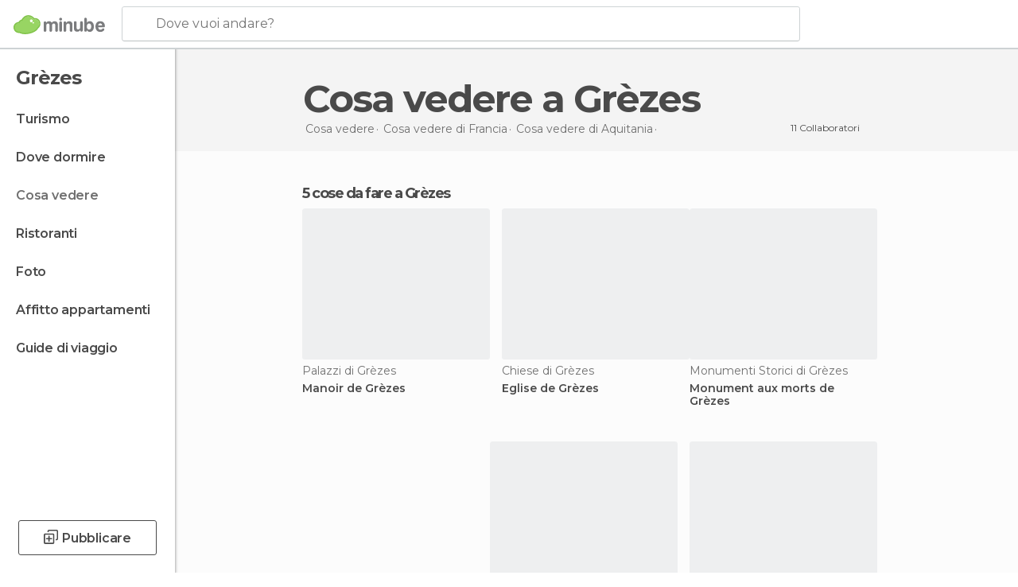

--- FILE ---
content_type: text/html; charset=UTF-8
request_url: https://www.minube.it/cosa-vedere/francia/aquitania/grezes
body_size: 15048
content:

 
 <!DOCTYPE html><!--[if lt IE 7]> <html class="no-js lt-ie9 lt-ie8 lt-ie7" lang="it-IT"> <![endif]--><!--[if IE 7]> <html class="no-js lt-ie9 lt-ie8" lang="it-IT"> <![endif]--><!--[if IE 8]> <html class="no-js lt-ie9" lang="it-IT"> <![endif]--><!--[if gt IE 8]><!--><html class="no-js" lang="it-IT"> <!--<![endif]--><head><meta charset="UTF-8"/><meta http-equiv="Content-Type" content="text/html; charset=UTF-8"/><meta http-equiv="X-UA-COMPATIBLE" content="IE=edge"/><meta name="viewport" content="width=device-width, minimum-scale=1.0, initial-scale=1.0"><title>Cosa vedere di Grèzes - Cosa fare Grèzes</title><link rel="preconnect" crossorigin="anonymous" href="https://images.mnstatic.com"><link rel="preconnect" crossorigin="anonymous" href="https://assetscdn.mnstatic.com">
 
 <link rel="alternate" hreflang="es-ES" href="https://www.minube.com/que_ver/francia/aquitania/grezes"/><link rel="alternate" hreflang="x-default" href="https://www.minube.com/que_ver/francia/aquitania/grezes" /><link rel="alternate" hreflang="es-MX" href="https://www.minube.com.mx/que_ver/francia/aquitania/grezes"/><link rel="alternate" hreflang="es-CO" href="https://www.minube.com.co/que_ver/francia/aquitania/grezes"/><link rel="alternate" hreflang="es-AR" href="https://www.minube.com.ar/que_ver/francia/aquitania/grezes"/><link rel="alternate" hreflang="it" href="https://www.minube.it/cosa-vedere/francia/aquitania/grezes"/><link rel="alternate" hreflang="pt" href="https://www.minube.pt/o-que-ver/franca/aquitania/grezes"/><link rel="alternate" hreflang="pt-BR" href="https://www.minube.com.br/o-que-ver/franca/aquitania/grezes"/><link rel="alternate" hreflang="fr" href="https://www.monnuage.fr/a-voir/france/aquitaine/grezes"/><link rel="alternate" hreflang="en-US" href="https://www.minube.net/what-to-see/france/aquitania/grezes"/><link rel="alternate" hreflang="en-GB" href="https://www.minube.co.uk/what-to-see/france/aquitania/grezes"/><link rel="alternate" hreflang="es" href="https://www.minube.com/que_ver/francia/aquitania/grezes"/><link rel="alternate" hreflang="en" href="https://www.minube.net/what-to-see/france/aquitania/grezes"/><meta name="description" content="Scopri cosa vedere di Grèzes: i posti più popolari da visitare, cosa fare a Grèzes, le foto e i video, grazie ad altri viaggiatori di minube"/><link rel="canonical" href="https://www.minube.it/cosa-vedere/francia/aquitania/grezes"/><meta name="robots" content="noindex,follow"/><link rel="apple-touch-icon" sizes="180x180" href="https://contentdelivery.mnstatic.com/1/favicon/apple-touch-icon.png"><link rel="icon" type="image/png" sizes="32x32" href="https://contentdelivery.mnstatic.com/1/favicon/favicon-32x32.png"><link rel="icon" type="image/png" sizes="16x16" href="https://contentdelivery.mnstatic.com/1/favicon/favicon-16x16.png"><link rel="shortcut icon" href="https://contentdelivery.mnstatic.com/1/favicon/favicon.ico"><link rel="manifest" href="/manifest.json"/><meta name="apple-mobile-web-app-title" content="minube" /><meta name="application-name" content="minube" /><meta name="msapplication-config" content="https://contentdelivery.mnstatic.com/1/favicon/browserconfig.xml" /><meta name="theme-color" content="#007A75"/><meta property="og:title" content="Cosa vedere di Grèzes - Cosa fare Grèzes"/><meta property="og:description" content="Scopri cosa vedere di Grèzes: i posti più popolari da visitare, cosa fare a Grèzes, le foto e i video, grazie ad altri viaggiatori di minube"/><meta property="og:image" content="https://images.mnstatic.com/33/c4/33c4844c743d180dfc3541882c2b6385.jpg?quality=75&format=png&fit=crop&width=980&height=880&aspect_ratio=980%3A880"/><meta property="og:site_name" content="Minube"/><meta property="og:type" content="website"/><meta name="twitter:card" content="summary"/><meta name="twitter:title" content="Cosa vedere di Grèzes - Cosa fare Grèzes"/><meta name="twitter:description" content="Scopri cosa vedere di Grèzes: i posti più popolari da visitare, cosa fare a Grèzes, le foto e i video, grazie ad altri viaggiatori di minube"/><meta name="twitter:image:src" content="https://images.mnstatic.com/33/c4/33c4844c743d180dfc3541882c2b6385.jpg?quality=75&format=png&fit=crop&width=980&height=880&aspect_ratio=980%3A880"/><meta name="twitter:site" content="@minubeit"/><meta name="twitter:domain" value="minube.com" /><link rel="prefetch" href="https://www.minube.com/assets/css/min/production/src/layouts/users/login.css">
<link rel='preload' as='style' href='https://fonts.minube.com/avenir.css' onload='this.rel="stylesheet"'><link rel="stylesheet" type="text/css" href="https://fonts.minube.com/avenir.css" />
<link rel='preload' as='style' href='https://fonts.googleapis.com/css?family=Montserrat:400,600,700|Open+Sans:400,600,700&subset=latin-ext,latin-ext' onload='this.rel="stylesheet"'><link rel="stylesheet" type="text/css" href="https://fonts.googleapis.com/css?family=Montserrat:400,600,700|Open+Sans:400,600,700&amp;subset=latin-ext,latin-ext" />
<link rel='preload' as='style' href='https://assetscdn.mnstatic.com/css/zzjs-1ee9e0cccd050cdfba6283114be0d951.css'><link rel="stylesheet" type="text/css" href="https://assetscdn.mnstatic.com/css/zzjs-1ee9e0cccd050cdfba6283114be0d951.css" />



 
 
 
 
 
 
 
 
 
 
 
 
 
 
 
 
 
 
 
 
 </head><body>
 

 
 
 <header>
 
<div class="actionBar">
 
<div class="main border ">
 
<div class="logo">
 
 <a class="brand icon_base icon__color_logo
"
 title="Minube"
 href="https://www.minube.it/"
 ></a></div> 
 
<div id="mnHeaderFakeInput" class="mnHeaderFakeInput"
 onclick="Minube.services.HeaderUI.focusSearcherHeader();"><div class="mnHeaderFakeInput__box display_table"><div class="display_table_cell"><div class="mnHeaderFakeInput__text"><span>Dove vuoi andare?</span></div></div></div></div><div id="mnHeaderRealInput" class="mnHeaderRealInput "
 style="display: none; opacity: 0;"><input id="mnHeaderSearcherInput" class="mnHeaderSearcherInput"
 type="text" placeholder="" autofocus/><ul id="mnHeaderSearcherResults" class="mnHeaderSearcherResults"></ul><div id="mnHeaderSearcherResultsBackground"
 class="mnHeaderSearcherResultsBackground"
 onclick="Minube.services.HeaderUI.blurSearcher();"></div><div id="mnHeaderSearcherIcon"
 class="icon sp_header_navigate icon--lensRealInput"></div><div class="close" onclick="Minube.services.HeaderUI.blurSearcher();"></div><span style="display:none;" id="gplus_button"
 data-gapiattached="true">Accedi con Google Plus</span></div><div class="widgets">
 
<div id="mnHeaderOptionsMenu" class="mnHeaderOptionsMenu share" onclick="Minube.services.HeaderUI.initShareTooltip()"><div id="mnHeaderShareTop"><div class="share_icon"></div></div></div>
 
 
<div class="profile_avatar basic"></div> 
 
<div class="mnNavigateSandwich only-mobile activitySearch"><div class="mnNavigateSandwich__lines"></div></div></div></div></div>
 
 
 
 </header>
 
 <div class="fullWidth
 "><div class="leftMenu">
 
 <div id="mnNavigate" class="mnNavigate "><div class="mnNavigate__sectionsAction only-mobile"><div class="mnNavigate__section access"><span class="mnNavigate__sectionLink access" id="access_mobile_user" onclick="Minube.services.ProfileUI.openModalLogin(null, true)">Entra</span></div><div class="section_profile"><div class="mnNavigate__section" onclick="Minube.services.UserSection.goTo('/', 'my_profile')"><span class="mnNavigate__sectionLink">Il mio profilo</span></div><div class="mnNavigate__section edit" onclick="Minube.services.UserSection.goTo('/modifica/', 'edit')"><span class="mnNavigate__sectionLink">Modifica profilo</span></div><div class="mnNavigate__section" onclick="Minube.services.Registration.logout()"><span class="mnNavigate__sectionLink">Chiudi sessione</span></div><div class="mnNavigate__section"><span class="mnNavigate__sectionLink line"/></div></div><div class="mnNavigate__section share"><span class="mnNavigate__sectionLink share" onclick="Minube.services.HeaderUI.handlerShare()">Condividere</span></div><div class="mnNavigate__section"><span class="mnNavigate__sectionLink addExperience" onclick="Minube.services.HeaderUI.headerOpenPoiUpload() ">Condividere esperienza</span></div><div class="mnNavigate__section sep"><span class="mnNavigate__sectionLink line"/></div></div><div id="mnNavigate__sectionsBlock" class="mnNavigate__sectionsBlock">
 
 
 <div id="mnNavigate__tabs" class="navTabs mnNavigate__tabs"><ul class="mover"><li class="navItem active categories "
 data-section="categories"
 onclick="Minube.services.Sidebar.switchTab('categories')">
 Menu
 </li>
 
 <li class="navItem filters "
 data-section="filters"
 onclick="Minube.services.Sidebar.switchTab('filters')">
 Filtri
 </li>
 
 </ul></div>
 
 
 <nav role="navigation" class="mnNavigate__navigation"><ul id="mnNavigate__categoriesBlock" class="mnNavigate__categoriesBlock mnNavigate__tabContent active" data-section="categories">
 
 
 <li class="mnNavigate__location ">Grèzes</li>
 
 
 
<li class="mnNavigate__section all noCounter"><div class="mnNavigate__icon icon_base icon__all"></div><a class="mnNavigate__sectionLink" href="https://www.minube.it/viaggi/francia/aquitania/grezes" title="Viaggi a Grèzes: Turismo a Grèzes"> Turismo </a>
 
 </li>
 
  
 
 
<li class="mnNavigate__section sleep noCounter"><div class="mnNavigate__icon icon_base icon__sleep"></div><a class="mnNavigate__sectionLink" href="https://www.minube.it/dove-dormire/francia/aquitania/grezes" title="Alloggi dove dormire a Grèzes"> Dove dormire </a>
 
 </li>
 
  
 
 
<li class="mnNavigate__section tosee current noCounter"><div class="mnNavigate__icon icon_base icon__tosee"></div><a class="mnNavigate__sectionLink" href="https://www.minube.it/cosa-vedere/francia/aquitania/grezes" title="Che vedere a Grèzes, che fare e che visitare"> Cosa vedere </a>
 
 </li>
 
  
 
 
<li class="mnNavigate__section eat noCounter"><div class="mnNavigate__icon icon_base icon__eat"></div><label class="mnNavigate__sectionLink" onclick="window.location='https://www.minube.it/ristoranti/francia/aquitania/grezes'" title="Ristoranti aGrèzes: Pranzo e cena"> Ristoranti </label>
 
 </li>
 
  
 
 
<li class="mnNavigate__section pic_gallery noCounter"><div class="mnNavigate__icon icon_base icon__pic_gallery"></div><a class="mnNavigate__sectionLink" href="https://www.minube.it/foto/grezes-c182313" title="Foto di Grèzes"> Foto </a>
 
 </li>
 
  
 
 
<li class="mnNavigate__section guides noCounter"><div class="mnNavigate__icon icon_base icon__guides"></div><a class="mnNavigate__sectionLink" href="https://www.minube.it/guide/francia/aquitania/grezes" title="Guida turistica di Grèzes"> Guide di viaggio </a>
 
 </li>
 
 
 
 </ul></nav></div><div class="buttonPublish">
 
<div class="buttonMain outline normal withIcon default"
 style=""
 onclick="Minube.services.HeaderUI.headerOpenPoiUpload() "
 ><div class="display_table"><div class="display_table_cell"><span class="icon icon_base ic_post_darkgray"></span><span class="text" style="">Pubblicare</span></div></div></div></div></div>
 
 
 
 
 </div><div class="content withSidebar "><div class="headerPlace"><div class="container">
 
<h1 itemprop="name" >Cosa vedere a Grèzes</h1>
 
<div class="breadcrumb-box" itemscope itemtype="http://schema.org/BreadcrumbList"><ul><li itemprop="itemListElement" itemscope itemtype="http://schema.org/ListItem" ><a title="Cosa vedere nelle vicinanze" href="https://www.minube.it/cosa-vedere"><b itemprop="name">Cosa vedere</b></a><meta itemprop="position" content="1" /><meta itemprop="item" content="https://www.minube.it/cosa-vedere" /></li>
  <li itemprop="itemListElement" itemscope itemtype="http://schema.org/ListItem" ><a title="Cosa vedere di Francia, cosa fare e cosa visitare" href="https://www.minube.it/cosa-vedere/francia"><b itemprop="name">Cosa vedere di Francia</b></a><meta itemprop="position" content="2" /><meta itemprop="item" content="https://www.minube.it/cosa-vedere/francia" /></li>
  <li itemprop="itemListElement" itemscope itemtype="http://schema.org/ListItem" ><a title="Cosa vedere di Aquitania, cosa fare e cosa visitare" href="https://www.minube.it/cosa-vedere/francia/aquitania"><b itemprop="name">Cosa vedere di Aquitania</b></a><meta itemprop="position" content="3" /><meta itemprop="item" content="https://www.minube.it/cosa-vedere/francia/aquitania" /></li><li class="last" ><span>Cosa vedere <span>a Grèzes</span></span></li></ul></div>
 
 <div class="collaboratorsModule"><div class="collaborators"><div class="display-table"><div class="display-table-cell"><div class="text">
 11 Collaboratori
 </div></div><div class="display-table-cell"><div class="people">
  <div title="" class="avatarImage" data-src="https://avatars.mnstatic.com/5831414_30x30_5.jpg"></div>
 
 </div></div></div></div></div></div></div>
 
 
 

<div class="mnTabs only-mobile tosee_content"><div class="mnTabsMove"><ul>
 
 
   <li class="mnTabs__section all noCounter "><label
 class="mnTabs__sectionLink"
 data-brick-category_group="all"
 onclick="Minube.services.Tabs.goTo('https://www.minube.it/viaggi/francia/aquitania/grezes', this)" title="Turismo"
 >
 Turismo
 </label>
 
 </li>
  
 
   <li class="mnTabs__section tosee noCounter active "><label
 class="mnTabs__sectionLink"
 data-brick-category_group="tosee"
 onclick="Minube.services.Tabs.goTo('https://www.minube.it/cosa-vedere/francia/aquitania/grezes', this)" title="Cosa vedere"
 >
 Cosa vedere
 </label>
 
 </li>
  
 
   <li class="mnTabs__section sleep noCounter "><label
 class="mnTabs__sectionLink"
 data-brick-category_group="sleep"
 onclick="Minube.services.Tabs.goTo('https://www.minube.it/dove-dormire/francia/aquitania/grezes', this)" title="Dove dormire"
 >
 Dove dormire
 </label>
 
 </li>
  
 
   <li class="mnTabs__section eat noCounter "><label
 class="mnTabs__sectionLink"
 data-brick-category_group="eat"
 onclick="Minube.services.Tabs.goTo('https://www.minube.it/ristoranti/francia/aquitania/grezes', this)" title="Ristoranti"
 >
 Ristoranti
 </label>
 
 </li>
  
 
   <li class="mnTabs__section pic_gallery noCounter "><label
 class="mnTabs__sectionLink"
 data-brick-category_group="pic_gallery"
 onclick="Minube.services.Tabs.goTo('https://www.minube.it/foto/grezes-c182313', this)" title="Foto"
 >
 Foto
 </label>
 
 </li></ul></div><div class="mnTabsLine"></div></div><div class="poiTopAds"><div class="container">
 
 <div class="header_block header_display_top topinside withoutMainRivers"
 id="header_display_top"><div class="display_top screen_minube_tags" id="display_top" data-screenauthminube="468x60_TOP,728x90_TOP,970x90_TOP"></div></div></div></div>
 
 
 
 <div class="itemsGrid " id="itemsGrid" style=""><div class="container">
 
 
 
 
 
<div class="river detail " >
 
<div class="headerRiver left headerTitle"><div class="titleList smaller"><span><div class="title "><h2 class="subtitle">5 cose da fare a Grèzes</h2></div></span></div></div>
 
<div class="riverItems">
 
 
 
 
 
 
<div class="baseCard riverCard
 poiCard
" aria-label="" data-id_poi="3677345" onclick="Minube.services.Card.goToCard('https\x3A\x2F\x2Fwww.minube.it\x2Fposto\x2Dpreferito\x2Fmanoir\x2Dde\x2Dgrezes\x2Da3677345','poi_seo',{poi_id : '3677345' , activities : '0'}); event.stopPropagation()"
 >
 
 
 <div class="imageCard" data-src='https://images.mnstatic.com/33/c4/33c4844c743d180dfc3541882c2b6385.jpg' data-dynamic-source='true' data-dynamic-quality='60' data-dynamic-auto-width-height='1' data-dynamic-fit='crop' data-dynamic-custom-attrs='1' ></div>
 
 <div class="contentItem "><div class="subtitleItem">
 Palazzi di Grèzes
 </div>
 
 <label class="titleItem"> Manoir de Grèzes
</label><div class="experienceItem">
 
 </div></div></div>

 
 
 
 
 
 
<div class="baseCard riverCard
 poiCard
" aria-label="" data-id_poi="3677349" onclick="Minube.services.Card.goToCard('https\x3A\x2F\x2Fwww.minube.it\x2Fposto\x2Dpreferito\x2Feglise\x2Dde\x2Dgrezes\x2Da3677349','poi_seo',{poi_id : '3677349' , activities : '0'}); event.stopPropagation()"
 >
 
 
 <div class="imageCard" data-src='https://images.mnstatic.com/7f/24/7f24cc7238d6a452bec8f881b6139b4d.jpg' data-dynamic-source='true' data-dynamic-quality='60' data-dynamic-auto-width-height='1' data-dynamic-fit='crop' data-dynamic-custom-attrs='1' ></div>
 
 <div class="contentItem "><div class="subtitleItem">
 Chiese di Grèzes
 </div>
 
 <label class="titleItem"> Eglise de Grèzes
</label><div class="experienceItem">
 
 </div></div></div>

 
 
 
 
 
 
<div class="baseCard riverCard
 poiCard
" aria-label="" data-id_poi="3677350" onclick="Minube.services.Card.goToCard('https\x3A\x2F\x2Fwww.minube.it\x2Fposto\x2Dpreferito\x2Fmonument\x2Daux\x2Dmorts\x2Dde\x2Dgrezes\x2Da3677350','poi_seo',{poi_id : '3677350' , activities : '0'}); event.stopPropagation()"
 >
 
 
 <div class="imageCard" data-src='https://images.mnstatic.com/b0/0c/b00c73b196928e4f182b6a0e557f9443.jpg' data-dynamic-source='true' data-dynamic-quality='60' data-dynamic-auto-width-height='1' data-dynamic-fit='crop' data-dynamic-custom-attrs='1' ></div>
 
 <div class="contentItem "><div class="subtitleItem">
 Monumenti Storici di Grèzes
 </div>
 
 <label class="titleItem"> Monument aux morts de Grèzes
</label><div class="experienceItem">
 
 </div></div></div>

 
<div class="baseCard poiCard riverCard minipreCard largeCard"><div data-color="white" class="minipre_block minipre_containerAd"><div class="minipre_container showed"
 style="height: 100%;width: 100%;"><div class="screen_minube_tags" data-screenminube="1x1"></div></div></div></div>
 
 
 
 
 
 
<div class="baseCard riverCard
 poiCard
" aria-label="" data-id_poi="3677354" onclick="Minube.services.Card.goToCard('https\x3A\x2F\x2Fwww.minube.it\x2Fposto\x2Dpreferito\x2Ffontaine_lavoir\x2Dde\x2Dgrezes\x2Da3677354','poi_seo',{poi_id : '3677354' , activities : '0'}); event.stopPropagation()"
 >
 
 
 <div class="imageCard" data-src='https://images.mnstatic.com/fb/55/fb55bce4db5d2d29b33ba3b3a44bddc9.jpg' data-dynamic-source='true' data-dynamic-quality='60' data-dynamic-auto-width-height='1' data-dynamic-fit='crop' data-dynamic-custom-attrs='1' ></div>
 
 <div class="contentItem "><div class="subtitleItem">
 Giardini di Grèzes
 </div>
 
 <label class="titleItem"> Fontaine-lavoir de Grèzes
</label><div class="experienceItem">
 
 </div></div></div>

 
 
 
 
 
 
<div class="baseCard riverCard
 poiCard
" aria-label="" data-id_poi="3677355" onclick="Minube.services.Card.goToCard('https\x3A\x2F\x2Fwww.minube.it\x2Fposto\x2Dpreferito\x2Fstation\x2Dmeteo\x2Dgrezes\x2Da3677355','poi_seo',{poi_id : '3677355' , activities : '0'}); event.stopPropagation()"
 >
 
 
 <div class="imageCard" data-src='https://images.mnstatic.com/25/42/2542b850e7760c9307bb21297cf73489.jpg' data-dynamic-source='true' data-dynamic-quality='60' data-dynamic-auto-width-height='1' data-dynamic-fit='crop' data-dynamic-custom-attrs='1' ></div>
 
 <div class="contentItem "><div class="subtitleItem">
 Di interesse turistico di Grèzes
 </div>
 
 <label class="titleItem"> Station Météo Grèzes
</label><div class="experienceItem">
 
 </div></div></div>

 
</div>
 
 </div></div></div><script type="application/ld+json">
 {"@context":"http:\/\/schema.org","@type":"ItemList","name":"Cosa vedere di Gr\u00e8zes - Cosa fare Gr\u00e8zes","description":"Scopri cosa vedere di Gr\u00e8zes: i posti pi\u00f9 popolari da visitare, cosa fare a Gr\u00e8zes, le foto e i video, grazie ad altri viaggiatori di minube","itemListOrder":"http:\/\/schema.org\/ItemListOrderAscending","itemListElement":[{"@type":"ListItem","name":"Manoir de Gr\u00e8zes","position":1,"url":"https:\/\/www.minube.it\/posto-preferito\/manoir-de-grezes-a3677345"},{"@type":"ListItem","name":"Eglise de Gr\u00e8zes","position":2,"url":"https:\/\/www.minube.it\/posto-preferito\/eglise-de-grezes-a3677349"},{"@type":"ListItem","name":"Monument aux morts de Gr\u00e8zes","position":3,"url":"https:\/\/www.minube.it\/posto-preferito\/monument-aux-morts-de-grezes-a3677350"},{"@type":"ListItem","name":"Fontaine-lavoir de Gr\u00e8zes","position":4,"url":"https:\/\/www.minube.it\/posto-preferito\/fontaine_lavoir-de-grezes-a3677354"},{"@type":"ListItem","name":"Station M\u00e9t\u00e9o Gr\u00e8zes","position":5,"url":"https:\/\/www.minube.it\/posto-preferito\/station-meteo-grezes-a3677355"}]}
 </script>
 

 

<form id="activitiesRelated_form" name="buttonIconText_form" method="post"
 action="/tking/go" target="_blank"><input type="hidden" name="deeplink"
 id="activitiesRelated_form_deeplink" value=""/><input type="hidden" name="integration_type"
 id="activitiesRelated_form_integration_type"
 value="activities_suggested"/><input type="hidden" name="deeplink_platform" id="activitiesRelated_form_deeplink_platform" value=""/><input type="hidden" name="provider"
 id="activitiesRelated_form_provider" value=""/><input type="hidden" name="activity_id" id="activitiesRelated_form_activity_id"
 value=""/><input type="hidden" name="tracking" id="activitiesRelated_form_tracking" value="e30="/></form> 
 
<div class="sponsored-container"></div><div class="riverContainer">
 
 
 
<div class="river arrows " data-type_form="carousel" data-carousel_id="secondaryRiver_0" data-type="external_activities" data-total_elements="3">
 
<div class="headerRiver withoutContainer left headerTitle"><div class="titleList "><span><div onclick="Minube.services.CarouselRiver.goDetail('https://www.minube.it/a/externalact/c/182313/tosee');return false;" class="title link ">
 Attività a Grèzes
 </div></span></div></div><div class="riverItems">
 
 
 
 
 
 
<div class="baseCard riverCard
 tourCard 
" aria-label="" data-id_tour="36986" onclick="Minube.services.Card.goToProvider('activitiesRelated_form',{target: '_blank', activity_id : 36986, status : 4, provider_name : 'GetYourGuide'})"
 >
 
  
 <div class="imageCard" data-src='https://imgs-activities.mnstatic.com/Activities/40/56/4056d4a5c0e8499d9e37ccefa8c985a06614d8dab7e24bb78031d0ad2cc04cb6.jpg' data-dynamic-source='true' data-dynamic-quality='60' data-dynamic-auto-width-height='1' data-dynamic-fit='crop' data-dynamic-custom-attrs='1' itemprop='image' ></div>
 
 <div class="contentItem "><div class="subtitleItem"><label class="iconProvider"></label>
 GetYourGuide
 </div>
 
 <label class="titleItem"> Bordeaux: City Pass per 48 o 72 ore
</label>
 
<div class="staticRating">
 
 <div class="starsRatingMeter"><span style="width: 94.6%"></span></div>
 
<div class="ratingSideText"><div class="ratingTextShown">(56)</div></div></div><div class="priceItem "><label>a partire da</label><div class="amount" ><small itemprop="priceCurrency"></small>40,75<small itemprop="priceCurrency">€</small></div></div></div></div>

 
 
 
 
 
 
<div class="baseCard riverCard
 tourCard 
" aria-label="" data-id_tour="36036" onclick="Minube.services.Card.goToProvider('activitiesRelated_form',{target: '_blank', activity_id : 36036, status : 4, provider_name : 'GetYourGuide'})"
 >
 
  
 <div class="imageCard" data-src='https://imgs-activities.mnstatic.com/Activities/f4/8c/f48cfe8a069a99e16918cdd7cd7814ea3d86b832f83a0672b910f7d4fecdf5f8.jpg' data-dynamic-source='true' data-dynamic-quality='60' data-dynamic-auto-width-height='1' data-dynamic-fit='crop' data-dynamic-custom-attrs='1' itemprop='image' ></div>
 
 <div class="contentItem "><div class="subtitleItem"><label class="iconProvider"></label>
 GetYourGuide
 </div>
 
 <label class="titleItem"> Bordeaux: crociera sul fiume di 2 ore con cena
</label>
 
<div class="staticRating">
 
 <div class="starsRatingMeter"><span style="width: 91.6%"></span></div>
 
<div class="ratingSideText"><div class="ratingTextShown">(31)</div></div></div><div class="priceItem "><label>a partire da</label><div class="amount" ><small itemprop="priceCurrency"></small>59,19<small itemprop="priceCurrency">€</small></div></div></div></div>

 
 
 
 
 
 
<div class="baseCard riverCard
 tourCard 
" aria-label="" data-id_tour="36035" onclick="Minube.services.Card.goToProvider('activitiesRelated_form',{target: '_blank', activity_id : 36035, status : 4, provider_name : 'GetYourGuide'})"
 >
 
  
 <div class="imageCard" data-src='https://imgs-activities.mnstatic.com/Activities/27/07/270742b0e83f188ad73a09faa28a37ddfff1f85e04d0a1bf57cd584a559d87fc.jpg' data-dynamic-source='true' data-dynamic-quality='60' data-dynamic-auto-width-height='1' data-dynamic-fit='crop' data-dynamic-custom-attrs='1' itemprop='image' ></div>
 
 <div class="contentItem "><div class="subtitleItem"><label class="iconProvider"></label>
 GetYourGuide
 </div>
 
 <label class="titleItem"> Bordeaux: crociera con pranzo
</label>
 
<div class="staticRating">
 
 <div class="starsRatingMeter"><span style="width: 93.6%"></span></div>
 
<div class="ratingSideText"><div class="ratingTextShown">(19)</div></div></div><div class="priceItem "><label>a partire da</label><div class="amount" ><small itemprop="priceCurrency"></small>50,61<small itemprop="priceCurrency">€</small></div></div></div></div>

 
 <div class="extraCard riverCard baseCard"><div class="content">
 
<div class="buttonMain btnSeeAll outline normal fab withIcon secondary"
 style=""
 onclick="Minube.services.CarouselRiver.goDetail('https://www.minube.it/a/externalact/c/182313/tosee');return false; "
 ><div class="display_table"><div class="display_table_cell"><span class="icon icon_base ic_arrow_right_secondary"></span></div></div></div><div class="text"><span>Vedi tutto</span></div></div></div></div>
 
 </div>
 
 <div id="adsforsearch_content"
 class="adsforsearch_content " style="margin-top: 20px" data-function-ads="loadRoba"><div id="v-minube-it"></div><script data-cfasync="false">( function ( v, d, o, ai ) {
 ai = d.createElement( 'script' );
 ai.defer = true;
 ai.async = true;
 ai.src = v.location.protocol + '//a.vdo.ai/core/v-minube-it/vdo.ai.js';
 d.head.appendChild( ai );
 } )( window, document );</script></div>
 
 
 
 
<div class="river arrows " data-type_form="carousel" data-carousel_id="secondaryRiver_1" data-type="locations_related" data-total_elements="20">
 
<div class="headerRiver withoutContainer left headerTitle"><div class="titleList smaller"><span><div onclick="Minube.services.CarouselRiver.goDetail('https://www.minube.it/a/relatedloc/c/182313/tosee');return false;" class="title link ">
 Le destinazioni vicine più popolari
 </div></span></div></div><div class="riverItems">
 
 
 
 
 
 
<div class="baseCard riverCard
 locationCard 
" aria-label="" data-id_location="202017" data-level="c" onclick="Minube.services.Card.goToCard('https\x3A\x2F\x2Fwww.minube.it\x2Fcosa\x2Dvedere\x2Ffrancia\x2Faquitania\x2Fterrasson\x2Dlavilledieu','location',{location_id : 202017, location_level: 'City'}); event.stopPropagation()"
 >
 
 
 <div class="imageCard" data-src='https://images.mnstatic.com/1a/cd/1acd28f620bb4ffeb1c0c03f7330824c.jpg' data-dynamic-source='true' data-dynamic-quality='60' data-dynamic-auto-width-height='1' data-dynamic-fit='crop' data-dynamic-custom-attrs='1' ></div>
 
 <div class="contentItem "><div class="subtitleItem"></div>
 
 
 <a class="titleItem" href="https://www.minube.it/cosa-vedere/francia/aquitania/terrasson-lavilledieu" onclick="event.stopPropagation();" title="Cosa vedere di Terrasson-Lavilledieu, cosa fare e cosa visitare" target="_self"> Terrasson-Lavilledieu
</a></div></div>

 
 
 
 
 
 
<div class="baseCard riverCard
 locationCard 
" aria-label="" data-id_location="198912" data-level="c" onclick="Minube.services.Card.goToCard('https\x3A\x2F\x2Fwww.minube.it\x2Fcosa\x2Dvedere\x2Ffrancia\x2Flimosino\x2Fsaint\x2Dpantaleon\x2Dde\x2Dlarche','location',{location_id : 198912, location_level: 'City'}); event.stopPropagation()"
 >
 
 
 <div class="imageCard" data-src='https://images.mnstatic.com/5a/3c/5a3c3ec9050551c4ae1c63b714ecd4f0.jpg' data-dynamic-source='true' data-dynamic-quality='60' data-dynamic-auto-width-height='1' data-dynamic-fit='crop' data-dynamic-custom-attrs='1' ></div>
 
 <div class="contentItem "><div class="subtitleItem"></div>
 
 
 <a class="titleItem" href="https://www.minube.it/cosa-vedere/francia/limosino/saint-pantaleon-de-larche" onclick="event.stopPropagation();" title="Cosa vedere di Saint-Pantaléon-de-Larche, cosa fare e cosa visitare" target="_self"> Saint-Pantaléon-de-Larche
</a></div></div>

 
 
 
 
 
 
<div class="baseCard riverCard
 locationCard 
" aria-label="" data-id_location="196154" data-level="c" onclick="Minube.services.Card.goToCard('https\x3A\x2F\x2Fwww.minube.it\x2Fcosa\x2Dvedere\x2Ffrancia\x2Faquitania\x2Fsaint\x2Damand\x2Dde\x2Dcoly','location',{location_id : 196154, location_level: 'City'}); event.stopPropagation()"
 >
 
 
 <div class="imageCard" data-src='https://images.mnstatic.com/5c/38/5c38f64ee273a55215f184d964f605ae.jpg' data-dynamic-source='true' data-dynamic-quality='60' data-dynamic-auto-width-height='1' data-dynamic-fit='crop' data-dynamic-custom-attrs='1' ></div>
 
 <div class="contentItem "><div class="subtitleItem"></div>
 
 
 <a class="titleItem" href="https://www.minube.it/cosa-vedere/francia/aquitania/saint-amand-de-coly" onclick="event.stopPropagation();" title="Cosa vedere di Saint-Amand-de-Coly, cosa fare e cosa visitare" target="_self"> Saint-Amand-de-Coly
</a></div></div>

 
 
 
 
 
 
<div class="baseCard riverCard
 locationCard 
" aria-label="" data-id_location="174406" data-level="c" onclick="Minube.services.Card.goToCard('https\x3A\x2F\x2Fwww.minube.it\x2Fcosa\x2Dvedere\x2Ffrancia\x2Flimosino\x2Fbrive\x2Dla\x2Dgaillarde','location',{location_id : 174406, location_level: 'City'}); event.stopPropagation()"
 >
 
 
 <div class="imageCard" data-src='https://images.mnstatic.com/a8/ec/a8ec94f96495efe980e0e4e1ae358619.jpg' data-dynamic-source='true' data-dynamic-quality='60' data-dynamic-auto-width-height='1' data-dynamic-fit='crop' data-dynamic-custom-attrs='1' ></div>
 
 <div class="contentItem "><div class="subtitleItem"></div>
 
 
 <a class="titleItem" href="https://www.minube.it/cosa-vedere/francia/limosino/brive-la-gaillarde" onclick="event.stopPropagation();" title="Cosa vedere di Brive-La-Gaillarde, cosa fare e cosa visitare" target="_self"> Brive-La-Gaillarde
</a></div></div>

 
 
 
 
 
 
<div class="baseCard riverCard
 locationCard 
" aria-label="" data-id_location="190780" data-level="c" onclick="Minube.services.Card.goToCard('https\x3A\x2F\x2Fwww.minube.it\x2Fcosa\x2Dvedere\x2Ffrancia\x2Faquitania\x2Fmontignac','location',{location_id : 190780, location_level: 'City'}); event.stopPropagation()"
 >
 
 
 <div class="imageCard" data-src='https://images.mnstatic.com/dd/14/dd14c79c1f0bd196e4e79833b9310d13.jpg' data-dynamic-source='true' data-dynamic-quality='60' data-dynamic-auto-width-height='1' data-dynamic-fit='crop' data-dynamic-custom-attrs='1' ></div>
 
 <div class="contentItem "><div class="subtitleItem"></div>
 
 
 <a class="titleItem" href="https://www.minube.it/cosa-vedere/francia/aquitania/montignac" onclick="event.stopPropagation();" title="Cosa vedere di Montignac, cosa fare e cosa visitare" target="_self"> Montignac
</a></div></div>

 
 <div class="extraCard riverCard baseCard"><div class="content">
 
<div class="buttonMain btnSeeAll outline normal fab withIcon secondary"
 style=""
 onclick="Minube.services.CarouselRiver.goDetail('https://www.minube.it/a/relatedloc/c/182313/tosee');return false; "
 ><div class="display_table"><div class="display_table_cell"><span class="icon icon_base ic_arrow_right_secondary"></span></div></div></div><div class="text"><span>Vedi tutto</span></div></div></div></div>
 
 
<div class="buttonMain btnSeeAll outline normal secondary"
 style=""
 onclick="Minube.services.CarouselRiver.goDetail('https://www.minube.it/a/relatedloc/c/182313/tosee');return false; "
 ><div class="display_table"><div class="display_table_cell"><span class="text" style="">Vedi tutto</span></div></div></div></div></div></div></div><footer>
 

 
<div class="footer_block block "><div class="menu inpage"><div class="container"><div class="container_footer_blocks">
 
<div class="exploreGrid inpage">
 
 
 <div class="exploreGridContainer inpage"><div class="container"><div class="exploreContent">
  
 <div class="modules expandMobile" id="module_belongs_to" data-key="belongs_to"><div class="categories expandMobile" onclick="Minube.services.Explore.expandCategories('belongs_to');" id="category_belongs_to"><label>Riguardo la Destinazione</label><div class="icon_arrow expandMobile" id="icon_arrow_belongs_to"></div></div><div class="subcategories expandMobile" id="subcategory_belongs_to">
   <a title="Aquitania" href="https://www.minube.it/cosa-vedere/francia">Aquitania</a>
 
   <a title="Francia" href="https://www.minube.it/cosa-vedere/francia">Francia</a>
 
 </div><div class="shadow expandMobile" id="shadow_belongs_to"></div></div>
  
 <div class="modules expandMobile" id="module_misc_info" data-key="misc_info"><div class="categories expandMobile" onclick="Minube.services.Explore.expandCategories('misc_info');" id="category_misc_info"><label>Altre Informazioni</label><div class="icon_arrow expandMobile" id="icon_arrow_misc_info"></div></div><div class="subcategories expandMobile" id="subcategory_misc_info">
   <a title="Dormire economici" href="https://www.minube.it/dove-dormire">Dormire economici</a>
 
 </div><div class="shadow expandMobile" id="shadow_misc_info"></div></div>
  
 <div class="modules expandMobile" id="module_key_extra_1" data-key="key_extra_1"><div class="categories expandMobile" onclick="Minube.services.Explore.expandCategories('key_extra_1');" id="category_key_extra_1"><label>Le destinazioni vicine più popolari</label><div class="icon_arrow expandMobile" id="icon_arrow_key_extra_1"></div></div><div class="subcategories expandMobile" id="subcategory_key_extra_1">
   <a title="Cosa vedere di Terrasson-Lavilledieu" href="https://www.minube.it/cosa-vedere/francia/aquitania/terrasson-lavilledieu">Cosa vedere di Terrasson-Lavilledieu</a>
 
  <a title="Cosa vedere di Saint-Pantaléon-de-Larche" href="https://www.minube.it/cosa-vedere/francia/limosino/saint-pantaleon-de-larche">Cosa vedere di Saint-Pantaléon-de-Larche</a>
 
  <a title="Cosa vedere di Saint-Amand-de-Coly" href="https://www.minube.it/cosa-vedere/francia/aquitania/saint-amand-de-coly">Cosa vedere di Saint-Amand-de-Coly</a>
 
  <a title="Cosa vedere di Brive-La-Gaillarde" href="https://www.minube.it/cosa-vedere/francia/limosino/brive-la-gaillarde">Cosa vedere di Brive-La-Gaillarde</a>
 
  <a title="Cosa vedere di Montignac" href="https://www.minube.it/cosa-vedere/francia/aquitania/montignac">Cosa vedere di Montignac</a>
 
  <a title="Cosa vedere di Turenne" href="https://www.minube.it/cosa-vedere/francia/limosino/turenne">Cosa vedere di Turenne</a>
 
  <a title="Cosa vedere di Allassac" href="https://www.minube.it/cosa-vedere/francia/limosino/allassac">Cosa vedere di Allassac</a>
 
  <a title="Cosa vedere di Meyssac" href="https://www.minube.it/cosa-vedere/francia/limosino/meyssac">Cosa vedere di Meyssac</a>
 
  <a title="Cosa vedere di Aubazine" href="https://www.minube.it/cosa-vedere/francia/limosino/aubazine">Cosa vedere di Aubazine</a>
 
  <a title="Cosa vedere di Sarlat-la-Canéda" href="https://www.minube.it/cosa-vedere/francia/aquitania/sarlat-la-caneda">Cosa vedere di Sarlat-la-Canéda</a>
 
  <a title="Cosa vedere di Martel" href="https://www.minube.it/cosa-vedere/francia/mezzogiorno-pirenei/martel">Cosa vedere di Martel</a>
 
  <a title="Cosa vedere di Beynat" href="https://www.minube.it/cosa-vedere/francia/limosino/beynat">Cosa vedere di Beynat</a>
 
  <a title="Cosa vedere di Curemonte" href="https://www.minube.it/cosa-vedere/francia/limosino/curemonte">Cosa vedere di Curemonte</a>
 
  <a title="Cosa vedere di Montvalent" href="https://www.minube.it/cosa-vedere/francia/mezzogiorno-pirenei/montvalent">Cosa vedere di Montvalent</a>
 
  <a title="Cosa vedere di Rocamadour" href="https://www.minube.it/cosa-vedere/francia/mezzogiorno-pirenei/rocamadour">Cosa vedere di Rocamadour</a>
 
  <a title="Cosa vedere di Gourdon" href="https://www.minube.it/cosa-vedere/francia/mezzogiorno-pirenei/gourdon">Cosa vedere di Gourdon</a>
 
  <a title="Cosa vedere di Gramat" href="https://www.minube.it/cosa-vedere/francia/mezzogiorno-pirenei/gramat">Cosa vedere di Gramat</a>
 
  <a title="Cosa vedere di Perigueux" href="https://www.minube.it/cosa-vedere/francia/aquitania/perigueux">Cosa vedere di Perigueux</a>
 
  <a title="Cosa vedere di Treignac" href="https://www.minube.it/cosa-vedere/francia/limosino/treignac">Cosa vedere di Treignac</a>
 
  <a title="Cosa vedere di Cahors" href="https://www.minube.it/cosa-vedere/francia/mezzogiorno-pirenei/cahors">Cosa vedere di Cahors</a>
 
 
 </div><div class="shadow expandMobile" id="shadow_key_extra_1"></div></div></div></div></div></div></div></div></div>
 
<div id="footer_display" class="footer_display"><div class="screen_minube_tags" data-screenauthminube="970x250_BOTTOM,728x90_BOTTOM"></div></div>
 
 <div class="menu"><div class="container"><div class="container_footer_blocks">
 
 
 
 
<div class="footer_blocks"><ul id="footer_menu_group_minube"
 class="links"><li class="display_table title"
 onclick="Minube.services.FooterUI.toggleMenuSection('minube');"><span class="display_table_cell not-mobile"><img height="33" src="https://1.images.mnstatic.com/visualdestination_transactional/logo_minube_black_footer.png " alt="Minube"></span><span class="display_table_cell only-mobile">CHI SIAMO</span><div class="arrow_links_container"><div class="arrow_links"></div></div></li>
  <li class="display_table"><span class="display_table_cell"><a rel="noopener"
 title="Politica di cookie" href="https://www.minube.it/cookies">Cookies
 </a></span></li>
  <li class="display_table"><span class="display_table_cell"><a rel="noopener"
 title="Politica di privacy" href="https://www.minube.it/politica-privacy">Politica di privacy
 </a></span></li>
  <li class="display_table"><span class="display_table_cell"><a rel="noopener"
 title="Termini e Condizioni" href="https://www.minube.it/condizion-utilizzo">Termini e Condizioni
 </a></span></li></ul></div>
 
<div class="footer_blocks"><ul id="footer_menu_group_inspirate"
 class="links"><li class="display_table title"
 onclick="Minube.services.FooterUI.toggleMenuSection('inspirate');"><span class="display_table_cell not-mobile">ISPIRATI E PIANIFICA</span><span class="display_table_cell only-mobile">ISPIRATI E PIANIFICA</span><div class="arrow_links_container"><div class="arrow_links"></div></div></li><li class="display_table"><span class="display_table_cell"><a rel="noopener"
 title="footer@item_discovertips_title" href="footer@item_discovertips_url">footer@item_discovertips_anchor
 </a></span></li>
  <li class="display_table"><span class="display_table_cell"><a rel="noopener"
 target="_blank" title="minube Android app" href="https://play.google.com/store/apps/details?id=com.minube.app">minube Android app
 </a></span></li></ul></div>
 
<div class="footer_blocks"><ul id="footer_menu_group_tourism"
 class="links"><li class="display_table title"
 onclick="Minube.services.FooterUI.toggleMenuSection('tourism');"><span class="display_table_cell not-mobile">SETTORE TURISTICO</span><span class="display_table_cell only-mobile">SETTORE TURISTICO</span><div class="arrow_links_container"><div class="arrow_links"></div></div></li>
  <li class="display_table"><span class="display_table_cell"><a rel="noopener"
 title="Contattare con minube" href="https://www.minube.it/contatti">Contatti
 </a></span></li>
  <li class="display_table"><span class="display_table_cell"><a rel="noopener"
 title="Area Stampa" href="https://www.minube.it/area-stampa">Area Stampa
 </a></span></li></ul></div>
 
 
<div class="social"><div><div><div class="social_btn not-mobile"><div class="google_like"></div><div class="facebook_like"></div></div>
 
<div class="copyright"><div class="social_icons"><div><a title="Facebook" rel="noreferrer" href="https://www.facebook.com/minubeitalia"
 target="_blank"
 class="facebook icon"></a></div><div><a title="Twitter" rel="noreferrer" href="https://twitter.com/minubeit"
 target="_blank"
 class="twitter icon"></a></div><div><a title="Vimeo" rel="noreferrer" href="https://vimeo.com/minubeit"
 target="_blank"
 class="vimeo icon"></a></div><div><a title="Youtube" rel="noreferrer" href="https://www.youtube.com/minube"
 target="_blank"
 class="youtube icon"></a></div></div><div class="nextGen only-mobile"><img class="logo1 logosNextGenMobile"
 src="https://images.mnstatic.com/Tools/genericimages/c3395c0776eff7d7e78c8b5f20c9f903616e0959a1bc575855c7dd12c5d93cef.png?saturation=-100&height=35"><img class="logo2 logosNextGenMobile"
 src="https://images.mnstatic.com/Tools/genericimages/b67726ddb50357efb5c6db77d1b394deac7787e516ffe0a8eeec2e8f6fe2a3e8.png?saturation=-100&height=33"><img class="logo3 logosNextGenMobile"
 src="https://images.mnstatic.com/Tools/genericimages/1b7e20d28f40dbbf508dc7aed0362b4f16f7a472382dc6cf9948bbbf49db322a.png?saturation=-100&height=35"></div><div class="text not-mobile">
 © minube 2009- <br /> il social network dei viaggi
 </div><div class="text only-mobile">
 © minube 2007-, il sito social dedicato ai viaggi
 </div></div></div></div><div class="footer_blocks nextGen not-mobile"><ul id="footer_menu_group_logos"
 class="links"><li class="display_table"><img class="logo1"
 src="https://images.mnstatic.com/Tools/genericimages/c3395c0776eff7d7e78c8b5f20c9f903616e0959a1bc575855c7dd12c5d93cef.png?saturation=-100&height=35"></li><li class="display_table"><img class="logo2"
 src="https://images.mnstatic.com/Tools/genericimages/b67726ddb50357efb5c6db77d1b394deac7787e516ffe0a8eeec2e8f6fe2a3e8.png?saturation=-100&height=33"></li><li class="display_table"><img class="logo3"
 src="https://images.mnstatic.com/Tools/genericimages/1b7e20d28f40dbbf508dc7aed0362b4f16f7a472382dc6cf9948bbbf49db322a.png?saturation=-100&height=35"></li></div></div></div></div></div>
 
</div>
 
 <div id="notificationAlertMobile" class="notificationAlertMobile hide only-mobile"><div class="notificationItem" onclick="Minube.services.ProfileUI.openModalLogin(null, true)"><span class="advisorText"></span></div></div><div class="profileBlock"><div class="overlayLateralPanelProfile"><div class="overlayLayer"></div><div class="overlayContent"><div class="textOverlayProfile"><div class="titleOverlayProfile overlayTitle"></div><div class="subtitleOverlayProfile overlaySubtitle"></div><div class="contestImages"></div></div><div class="featureList overlayFeatureList"></div></div></div><div class="lateralPanelProfile lateralPanel_animation"><div class="overlayInsideLateralPanel default"></div><div class="closeLateralPanel" onclick="Minube.services.ProfileUI.closeLateralPanel()"><svg viewBox="0 0 12 20"><use xlink:href="#ic_next_profile"/></svg></div><div class="closeLateralPanelMobile" onclick="Minube.services.ProfileUI.closeLateralPanel()"><svg viewBox="0 0 14 14"><use xlink:href="#ic_close_panel_mobile"></use></svg></div><div class="requestedContent"></div></div><div class="confirmationContainer default display_table"><div class="confirmationOverlay"></div><div class="confirmationContent display_table_cell"><div class="contentWhiteForMobile"><div class="confirmationText"></div><div class="confirmationButtons"><div class="buttonNOK"><div class="display_table"><div class="display_table_cell text"></div></div></div><div class="buttonOK"><div class="display_table"><div class="display_table_cell text"></div></div></div></div></div></div></div></div><script type="application/javascript">
 // to disable it change data-screenajaxminube to data-screenminube in HotelSuggestionsBox_dfp
 //window.addEventListener('load',waitSMSB);
 function waitSMSB() {
 if (skel.isActive("desktop")) {
 Minube.libs.EventEmitter.subscribe(
 'SuggestionBox',
 loadSMSB,
 ['EECookiesCore', 'EECookiesAccepted'],
 {
 async: "last",
 times: "all"
 }
 )
 }
 }
 function loadSMSB(cookiesAccepted) {
 if (typeof cookiesAccepted === 'boolean' && cookiesAccepted === true) {
 if (skel.isActive("desktop")) {
 var a = function (r) {
 try{for(;r.parent&&r!==r.parent;)r=r.parent;return r}catch(r){return null}
 };
 var n=a(window);
 if (n && n.document && n.document.body) {
 var s=document.createElement("script");
 s.src="https://static.sunmedia.tv/integrations/9a4293f8-1649-4fd5-951b-15450923f208/9a4293f8-1649-4fd5-951b-15450923f208.js";
 s.async=!0;
 n.document.body.appendChild(s)
 }
 } else {
 Minube.libs.EventEmitter.publish(['EEGallery', 'EEScreen', 'EEAjaxLoad'], {'adUnit': '2x2'});
 }
 }
 }
 function sunMediaMiNube(e){
 if (e.status == "SunMediaEnd") {
 Minube.libs.EventEmitter.publish(['EEGallery', 'EEScreen', 'EEAjaxLoad'], {'adUnit': '2x2'});
 }
 }
 </script>
			<div id="HotelSuggestionsBox_dfp" style="display:none;" class="screen_minube_tags" data-screenminube="2x2">
				<div class="suggestDfpClose"></div>
				<div class="bubbleUp" id="HotelSuggestionsBox_dfp_bubbleUp"></div>
			</div>
 
 </footer>
 


 
 <script></script><script>var __minubeRegister = { 'regAsap':[], 'regOnReady':[] ,'regOnLoad': [],'regOnPostLoad': [] };
                                __minubeRegister.regAsap.push({'name':'SessionPageViews','mode':'service','callback':function(){
                                    return new SessionPageViewsClass({"session":{"cookieDomain":".minube.it","location":{"level":"c","city_id":182313,"zone_id":1155,"country_id":71},"tribes":null}});
                                }});
                                __minubeRegister.regOnLoad.push({'name':'Categories','mode':'service','callback':function(){
                                    return new CategoriesClass({"nItems":5,"needNearby":true,"latitude":"45.103497","longitude":"1.366691","location":{"section":"tosee","cityId":182313,"level":"c","id":182313,"name":"Gr\u00e8zes"}});
                                }});
                                __minubeRegister.regOnLoad.push({'name':'HeaderUI','mode':'service','callback':function(){
                                    return new HeaderUIClass(null, null, {"destinationSearcherLimit":6,"mainDomain":"https:\/\/www.minube.it\/","redirectLang":"it","cookieDomain":".minube.it","dataForAdmin":{"location":{"SectionKey":"tosee","CategoryGroup":"tosee","Section":null,"Level":"c","LevelTxt":"City","ZoneIdList":null,"CityIdList":null,"Deeplink":"https:\/\/www.minube.it\/cosa-vedere\/francia\/aquitania\/grezes","City":{"id":182313,"name":"Gr\u00e8zes","name_linking":"Gr\u00e8zes","translated":"1","new_name":"Gr\u00e8zes","name_es":"Gr\u00e8zes","name_en":"Gr\u00e8zes","name_fr":"Gr\u00e8zes","name_de":"Gr\u00e8zes","name_pt":"Gr\u00e8zes","name_it":"Gr\u00e8zes","translated_es":"0","translated_en":"0","translated_fr":"0","translated_de":"1","translated_pt":"1","translated_it":"1","new_name_es":"","new_name_en":"","new_name_fr":"","new_name_de":"Gr\u00e8zes","new_name_pt":"Gr\u00e8zes","new_name_it":"Gr\u00e8zes","same_name_in_country":"1","url_name":null},"Zone":{"id":1155,"name":"Aquitania","name_linking":"Aquitania","translated":"0","new_name":"","name_es":"Aquitania","name_en":"Aquitania","name_fr":"Aquitaine","name_de":"Aquitanien","name_pt":"Aquit\u00e2nia","name_it":"Aquitania","translated_es":"0","translated_en":"1","translated_fr":"0","translated_de":"0","translated_pt":"0","translated_it":"0","new_name_es":"","new_name_en":"Aquitaine","new_name_fr":"","new_name_de":"","new_name_pt":"","new_name_it":""},"Country":{"id":71,"name":"Francia","name_linking":"Francia","translated":"0","new_name":"","name_es":"Francia","name_en":"France","name_fr":"France","name_de":"Frankreich","name_pt":"Fran\u00e7a","name_it":"Francia","translated_es":"0","translated_en":"0","translated_fr":"0","translated_de":"0","translated_pt":"0","translated_it":"0","new_name_es":"","new_name_en":"","new_name_fr":"","new_name_de":"","new_name_pt":"","new_name_it":"","iso2":"FR","continent_id":"2"},"SkyZone":null,"SkyCountry":null,"Geocode":{"id":null,"latitude":"45.103497","longitude":"1.366691","distance":null},"Skyscanner":null,"Picture":{"id":"9540815","hashcode":"33c4844c743d180dfc3541882c2b6385","post_time":"2016-04-29 00:39:48","o_width":"2933","o_height":"4000","base_color":"84ac3c","tag_name":null},"Booking":{"city_id":null,"city_name_en":null,"country_code":null,"url":null},"LocationData":{"id":182313,"level":"c","level_txt":"City"}}},"poiData":null,"isHome":null,"dictionary":{"destinationSearcherNoResults":"Non ci sono risultati. Vuoi riprovare?","destinationSearcherNoResultsLite":"Riprova con una nuova ricerca","destinationSearcherZone":"Zona","fake_input_placeholder":"Dove vuoi andare?","real_input_placeholder":"Cerca un paese, citt\u00e0 o luogo che ti piacerebbe conoscere"},"adsEnabled":true,"socialShareData":{"twitter":{"pageUrl":"https:\/\/www.minube.it\/\/cosa-vedere\/francia\/aquitania\/grezes","text":"","via":"minubeit"},"facebook":{"pageUrl":"https:\/\/www.minube.it\/\/cosa-vedere\/francia\/aquitania\/grezes"},"google":{"pageUrl":"https:\/\/www.minube.it\/\/cosa-vedere\/francia\/aquitania\/grezes"}}});
                                }});
                                __minubeRegister.regOnLoad.push({'name':'MobileBar','mode':'service','callback':function(){
                                    return new MobileBarClass();
                                }});
                                __minubeRegister.regOnReady.push({'name':'Filters','mode':'service','callback':function(){
                                    return new FiltersClass({"locationUrl":null,"sectionKey":"tosee","filtersForced":[],"dictionary":{"slider_price_format_currency":"<small><\/small>__NUM__<small>\u20ac<\/small>","mapNotAvailable":"Al momento stiamo elaborando la mappa\nSar\u00e0 pronta fra poco"}});
                                }});
                                __minubeRegister.regOnLoad.push({'name':'Sidebar','mode':'service','callback':function(){
                                    return new SidebarClass({"currentSection":"tosee","integration":"sidebar","location":"{\"locationName\":\"a Gr\\u00e8zes\",\"locationNameEscaped\":\"grezes\",\"Level\":\"c\",\"City\":{\"id\":182313},\"Zone\":{\"id\":1155},\"Country\":{\"id\":71}}","socialOptions":{"url":"https:\/\/www.minube.it\/\/cosa-vedere\/francia\/aquitania\/grezes","facebookId":39062820279,"localeIso":"it_IT"},"editTravellerProfileUri":"https:\/\/viaggiatori.minube.it\/modifica\/"});
                                }});
                                __minubeRegister.regOnLoad.push({'name':'Tabs','mode':'service','callback':function(){
                                    return new TabsClass();
                                }});
                                __minubeRegister.regOnLoad.push({'name':'NavigateTag','mode':'service','callback':function(){
                                    return new NavigateTagClass();
                                }});
                                __minubeRegister.regOnLoad.push({'name':'CarouselRiver','mode':'service','callback':function(){
                                    return new CarouselRiverClass({"dictionary":[],"ajaxGetMoreAction":null,"trackingAction":null,"fullWidthBreakpoint":"1024"});
                                }});
                                __minubeRegister.regOnLoad.push({'name':'Card','mode':'service','callback':function(){
                                    return new CardClass();
                                }});
                                __minubeRegister.regOnReady.push({'name':'Tracking','mode':'service','callback':function(){
                                    return new TrackingClass({"versionName":"it:prod","cookieDomain":".minube.it","langDomain":"it","currency":"EUR","isDevelopmentMode":false,"amplitudeKey":"68fcc232a01a8a3490a4b59c9b819137","datesCookieName":"lodges_search_date","google_analytics_id":"G-9683747E3T","apiUrl":"https:\/\/api.minube.com","section":"tosee","categoryGroup":"tosee","sectionId":null,"cityId":182313,"zoneId":1155,"countryId":71,"regionId":null,"regionName":null,"cityName":"Gr\u00e8zes","zoneName":"Aquitania","countryName":"Francia","elementsCount":5,"nActivities":0,"nSuggestedActivities":3});
                                }});
                                __minubeRegister.regOnReady.push({'name':'Amadeus','mode':'service','callback':function(){
                                    return new AmadeusClass({"versionName":"it:prod","cookieDomain":".minube.it","langDomain":"it","currency":"EUR","isDevelopmentMode":false,"amplitudeKey":"68fcc232a01a8a3490a4b59c9b819137","datesCookieName":"lodges_search_date","google_analytics_id":"G-9683747E3T","apiUrl":"https:\/\/api.minube.com","section":"tosee","categoryGroup":"tosee","sectionId":null,"cityId":182313,"zoneId":1155,"countryId":71,"regionId":null,"regionName":null,"cityName":"Gr\u00e8zes","zoneName":"Aquitania","countryName":"Francia","elementsCount":5,"nActivities":0,"nSuggestedActivities":3});
                                }});
                            __minubeRegister.regOnReady.push({'name':'','mode':'','callback':function(){
                                Minube.services.Tracking.pageView([], false);
                            }});__minubeRegister.regOnLoad.push({'name':'Sponsored','mode':'service','callback':function(){
            return new SponsoredClass('182313', 'c', '.sponsored-container');
        }});
                                __minubeRegister.regOnLoad.push({'name':'FooterUI','mode':'service','callback':function(){
                                    return new FooterUIClass({"countryIso":"it","appId":"id440277010","androidAppId":"com.minube.app","facebookShareText":"https:\/\/www.facebook.com\/minubeitalia","gplusShareText":"https:\/\/www.minube.it\/"});
                                }});
                                __minubeRegister.regOnLoad.push({'name':'Explore','mode':'service','callback':function(){
                                    return new ExploreClass();
                                }});
    __minubeRegister.regAsap.push({'name':'Registration','mode':'service','callback':function(){
        return new RegistrationClass({"cookieDomain":".minube.it"});
    }});
    __minubeRegister.regOnLoad.push({'name':'RegistrationUI','mode':'service','callback': function(){
        return new RegistrationUIClass({"google":{"cookie_policy":"https:\/\/minube.it"},"facebook":{"app_id":39062820279,"locale_iso":"it_IT"},"locationId":182313,"locationLevel":"city_id","cookieDomain":".minube.it","countryIso":"it"});
    }});

        __minubeRegister.regOnReady.push({'name':'GDPRModal','mode':'service','callback':function(){
            return new GDPRModalClass(
                {"resources":{"css":"https:\/\/contentdelivery.mnstatic.com\/7bff472153335a2877d818d4702febdd\/css\/min\/production\/src\/partials\/gdpr\/modal.css"},"mandatoryText":"Accetta i termini per continuare"}
            );
        }});
        __minubeRegister.regOnLoad.push({'name':'ProfileUI','mode':'service','callback':function(){
            return new ProfileUIClass(
                'categories',
                'index',
                {"cookieDomain":".minube.it","section":"city","dictionary":{"titleConfirmationDeleteList":"Sei sicuro di voler eliminare questa lista?","titleConfirmationDeleteItemInTripLast":"Sei sicuro? Se elimini questo luogo, la tua lista sparir\u00e0","titleConfirmationDeleteItemInTrip":"Sei sicuro di voler eliminare questo posto dalla tua lista?","deleteListOK":"Cancella","deleteListNOK":"Elimina","titleConfirmationNotLogin":"Sei sicuro?","savedInList":"Salvato in _LOCATION_","confirmationNotLoginNOK":"Esci senza login","confirmationNotLoginOK":"Entra","wellcomeToMinube":"Benvenuto in minube!","wellcomeBack":"Bentornato viaggiatore!","contestActive":"","contestUrl":"https:\/\/www.minube.it\/concorso\/","automatedListSearcherNoResults":"Non ci sono risultati. Vuoi riprovare?","automatedListSearcherNoResultsLite":"Riprova con una nuova ricerca","overlayTexts":{"default":{"title":"Benvenuto viaggiatore!","subtitle":"Salva i tuoi posti preferiti in <br\/>liste e pianifica il tuo viaggio.","featureList":"<ul><li>La lista sempre con te sul tuo smartphone<\/li><li>Forma parte di una community di 2 milioni di viaggiatori! <\/li><li>Scarica guide in PDF per ogni citt\u00e0<\/li><li>Condividi i tuoi posti e le tue foto preferite<\/li><li>Scoprirai che il mondo \u00e8 un posto davvero incredibile!<\/li><\/ul>"},"contest":{"title":"","subtitle":"","featureList":""},"login":{"title":"Inizia il tuo viaggio con minube!","subtitle":"Entra, scopri luoghi meravigliosi <br\/>in tutto il mondo e salvali.","featureList":"<ul><li>Unisciti a una community di oltre 2 milioni di viaggiatori!<\/li><li>Salva i tuoi luoghi preferiti e crea liste uniche <\/li><li>Scarica guide in PDF delle citt\u00e0 che ti interessano<\/li><li>Condividi i tuoi posti preferiti e le tue foto <\/li><li>Scopri che il mondo \u00e8 veramente un posto incredibile!<\/li><\/ul>"},"save":{"title":"Wow! Una nuova lista!","subtitle":"Registrati per iniziare a salvare <br\/>tutti i tuoi posti preferiti.","featureList":"<ul><li>Ti aiuter\u00e0 a pianificare il tuo viaggio<\/li><li>Potrai avere sempre la lista sul tuo telefono<\/li><li>Scaricabile offline e utilizzabile in viaggio<\/li><li>Potrai vedere ogni posto nella mappa<\/li><li>Scoprirai oltre 230.000 liste magnifiche<\/li><\/ul>"},"save_success":{"title":"Perfetto, la tua lista \u00e8 disponibile!","subtitle":"Ora puoi creare delle liste e <br\/>salvare i tuoi posti preferiti.","featureList":"<ul><li>Ti aiuter\u00e0 a pianificare il tuo viaggio<\/li><li>Potrai avere sempre la lista sul tuo telefono<\/li><li>Scaricabile offline e utilizzabile in viaggio<\/li><li>Potrai vedere ogni posto nella mappa<\/li><li>Scoprirai oltre 230.000 liste magnifiche<\/li><\/ul>"},"generate_pdf":{"title":"Questa guida \u00e8 molto bella!","subtitle":"Accedi per ricevere la tua guida <br\/>via e-mail e iniziare il tuo viaggio.","featureList":"<ul><li>Portala con te sul telefono o stampala<\/li><li>Scopri tutti i luoghi sulla mappa<\/li><li>Vedi foto ed esperienze di altri viaggiatori<\/li><li>Scaricala in PDF per averla sempre disponibile<\/li><li>Puoi creare guide su qualsiasi destinazione<\/li><\/ul>"},"follow_user":{"title":"Registrati e segui i suoi viaggi.","subtitle":"Scoprirai posti nuovi e <br\/>tante esperienze uniche.","featureList":"<ul><li>Sarai aggiornato su tutti i posti che condivide<\/li><li>Potrai ispirarti grazie alle sue esperienze<\/li><li>Scopri posti nuovi incredibili<\/li><li>Condividendo i tuoi posti aiuterai altri viaggiatori<\/li><li>Ti unirai a una community di oltre 2milioni di viaggiatori!<\/li><\/ul>"},"like":{"title":"Ti piace questa esperienza?","subtitle":"Entra e dai a questo viaggiatore un like, <br\/>lo apprezzer\u00e0 di certo!","featureList":"<ul><li>Unisciti a una community di oltre 2 milioni di viaggiatori!<\/li><li>Salva i tuoi luoghi preferiti e crea liste uniche <\/li><li>Scarica guide in PDF delle citt\u00e0 che ti interessano<\/li><li>Condividi i tuoi posti preferiti e le tue foto <\/li><li>Scopri che il mondo \u00e8 veramente un posto incredibile!<\/li><\/ul>"},"add_picture_comment":{"title":"Entra per lasciare un commento.","subtitle":"La verit\u00e0 \u00e8 che le foto come questa <br\/>meritano un po\u2019 di amore.","featureList":"<ul><li>Al viaggiatore far\u00e0 molto piacere<\/li><li>Potrai anche tu creare posti nuovi e liste<\/li><li>E anche scaricare guide delle citt\u00e0 che ti interessano<\/li><li>Condividi i tuoi posti preferiti e le tue foto<\/li><li>Scopri che il mondo \u00e8 un posto davvero incredibile!<\/li><\/ul>"},"create_poi":{"title":"Che posto incredibile!","subtitle":"Registrati e condividi la tua esperienza <br\/>con migliaia di viaggiatori.","featureList":"<ul><li>Ricorda sempre i posti che hai visitato<\/li><li>Condividi tutti i tuoi luoghi preferiti<\/li><li>La gente che condivide si diverte di pi\u00f9<\/li><li>Aiuterai altri viaggiatori e il tuo karma migliorer\u00e0<\/li><li>Ti unirai a una community di oltre 2 milioni di viaggiatori!<li><\/ul>"},"add_exp":{"title":"Che posto incredibile!","subtitle":"Registrati e condividi la tua esperienza <br\/>con migliaia di viaggiatori.","featureList":"<ul><li>Ricorda sempre i posti che hai visitato<\/li><li>Condividi tutti i tuoi luoghi preferiti<\/li><li>La gente che condivide si diverte di pi\u00f9<\/li><li>Aiuterai altri viaggiatori e il tuo karma migliorer\u00e0<\/li><li>Ti unirai a una community di oltre 2 milioni di viaggiatori!<li><\/ul>"},"save_list":{"title":"Registrati e salva la lista.","subtitle":"Sar\u00e0 tutta per te <br\/>(o per chi ti pare ovviamente!)","featureList":"<ul><li>Potrai avere sempre la lista sul tuo telefono<\/li><li>Vedi foto ed esperienze di altri viaggiatori<\/li><li>Scopri raccomandazioni e foto di altri viaggiatori<\/li><li>Scaricabile offline e utilizzabile in viaggio<\/li><li>Scopri tantissimi posti meravigliosi<\/li><\/ul>"},"save_list_success":{"title":"OK! Scopri la lista.","subtitle":"E inoltre puoi anche<br\/> fare liste tutte tue.","featureList":"<ul><li>La lista sempre con te sul tuo smartphone<\/li><li>Forma parte di una community di 2 milioni di viaggiatori! <\/li><li>Scarica guide in PDF per ogni citt\u00e0<\/li><li>Condividi i tuoi posti e le tue foto preferite<\/li><li>Scoprirai che il mondo \u00e8 un posto davvero incredibile!<\/li><\/ul>"},"save_rating_poi":{"title":"Vuoi valutare questo posto?","subtitle":"Entra per dare a questo <br\/>posto le stelle che si merita","featureList":"<ul><li>Valuta i posti che hai visitato<\/li><li>Condividi tutti i tuoi luoghi preferiti<\/li><li>La gente che condivide si diverte di pi\u00f9<\/li><li>Aiuterai altri viaggiatori e il tuo karma migliorer\u00e0<\/li><li>Ti unirai a una community di oltre 2 milioni di viaggiatori!<li><\/ul>"}}}}
            );
        }});
    
        __minubeRegister.regOnLoad.push({'name':'Login','mode':'service','callback':function(){
            return new LoginClass(
                {"resources":{"cssLoginUrl":"https:\/\/contentdelivery.mnstatic.com\/4d4de1ec4309e44e23ad80a2cb5610c5\/css\/min\/production\/src\/layouts\/users\/login.css","jsValidatorUrl":{"jqueryValidator":["https:\/\/contentdelivery.mnstatic.com\/d1ab3f0e733722529185d4d6ddf5260c\/js\/classes\/..\/responsive\/jquery-validator-2.3.26.min.js","https:\/\/contentdelivery.mnstatic.com\/c883c33b6e8db9453a89a9e4fa8bd5b6\/js\/classes\/..\/responsive\/jquery-validator-security-2.3.26.min.js"],"jsValidator":"https:\/\/contentdelivery.mnstatic.com\/12c1a1dd82d6427aff198c673dbc809b\/js\/classes\/shared\/validator.js"},"dictionary":{"badPassword":"Molto debole","weekPassword":"Debole","goodPassword":"Buona","strongPassword":"Forte","badUrl":"La direzione url non \u00e9 corretta. Assicurati di scrivere http:\/\/","badStrength":"La password non \u00e9 abbastanza forte","badAlphaNumeric":"Questo campo permette solo caratteri alfanumerici","lengthTooLongStart":"Lunghezza massima di","lengthTooShortStart":"Lunghezza minima di","lengthBadEnd":"caratteri","badEmail":"La mail non \u00e9 valida","badCustomVal":"Questo campo non \u00e9 corretto","requiredFields":"Mancano dei campi da riempire","requiredField":"Campo obbligatorio","errorTitle":"Riempi correttamente tutti i campi","notConfirmedNew":"Le password non coincidono"},"url":"https:\/\/viaggiatorinova.minube.it\/"}}
            );
        }});
        __minubeRegister.regOnLoad.push({'name':'Modal','mode':'service','callback':function(){
            return new ModalClass();
        }});
        __minubeRegister.regOnLoad.push({'name':'Tooltip','mode':'service','callback':function(){
            return new TooltipClass(
                {"resources":{"cssTooltipUrl":"https:\/\/contentdelivery.mnstatic.com\/15fe4fad794eb3fe71827a6bbcf85524\/css\/min\/production\/src\/shared\/tooltip.css"}}
            );
        }});
        __minubeRegister.regOnLoad.push({'name':'TooltipSave','mode':'service','callback':function(){
            return new TooltipSaveClass();
        }});
    
                                __minubeRegister.regOnPostLoad.push({'name':'Screen','mode':'service','callback':function(){
                                    return new ScreenClass({"targetingTags":{"web_version":"it","web_domain":"https:\/\/www.minube.it\/","iberia_price":"92","iberia_currency":"EUR","iberia_url":"https:\/\/www.iberia.com\/es\/vuelos-baratos\/Burdeos","iberia_destination":"Burdeos","country_id":"71","country_name":"Francia","zone_id":"1155","zone_name":"Aquitania","city_name":"Gr\u00e8zes","city_id":"182313","page_level":"City","category":"tosee","int_city_id":"int_city_id","int_zone_id":"int_zone_id","int_country_id":"int_country_id","int_tribe":"int_tribe","int_section":"tosee","int_session_pv":"int_session_pv","open_suggestion_box":"open_suggestion_box","dated":"_dated","custom_list_id":"0"},"lang":"it","country":"it","cookieDomain":".minube.it","adsEnabled":1});
                                }});</script><script>__cookiesCore = {"domain":".minube.it","defaultCookies":{"functionality":{"id":1,"accepted":true},"preferences":{"id":2,"accepted":true},"analytics":{"id":3,"accepted":true},"marketing":{"id":4,"accepted":true}}};</script><script type="text/javascript">var script = document.createElement('script');script.src = 'https://assetscdn.mnstatic.com/js/zzjs-381378a7edacf2ac451eba17f2c1b096.js';document.body.appendChild(script);</script>
 <noscript><iframe src="//www.googletagmanager.com/ns.html?id=GTM-K8H9Q2"
 height="0" width="0" style="display:none;visibility:hidden"></iframe></noscript><script>(function(w,d,s,l,i){w[l]=w[l]||[];w[l].push({'gtm.start':
 new Date().getTime(),event:'gtm.js'});var f=d.getElementsByTagName(s)[0],
 j=d.createElement(s),dl=l!='dataLayer'?'&l='+l:'';j.async=true;j.src=
 '//www.googletagmanager.com/gtm.js?id='+i+dl;f.parentNode.insertBefore(j,f);
 })(window,document,'script','dataLayer','GTM-K8H9Q2');</script></body><!-- Google Analytics --><!-- End Google Analytics --><!-- Global site tag (gtag.js) - Google Ads: 1011014153 AW-1011014153 --><script async src="https://www.googletagmanager.com/gtag/js?id=G-9683747E3T"></script><script>
 window.dataLayer = window.dataLayer || [];
 function gtag() {dataLayer.push(arguments);}
 gtag('js', new Date());
 gtag('config', 'G-9683747E3T', { 'transport_type':'xhr' });
</script><!-- END Global site tag (gtag.js) - Google Ads: 1011014153 --><script type='text/javascript'>
 var gptadslots=[];
 var googletag = googletag || {};
 googletag.cmd = googletag.cmd || [];
 (function(){ var gads = document.createElement('script');
 gads.async = true; gads.type = 'text/javascript';
 var useSSL = 'https:' == document.location.protocol;
 gads.src = (useSSL ? 'https:' : 'http:') + '//www.googletagservices.com/tag/js/gpt.js';
 var node = document.getElementsByTagName('script')[0];
 node.parentNode.insertBefore(gads, node);
 })();
</script></html>



--- FILE ---
content_type: application/javascript; charset=utf-8
request_url: https://fundingchoicesmessages.google.com/f/AGSKWxXD5VQThiVAhLBhaZxdDxxaGdGqGr5wUlzdFqjt4Ttelc_3x-t1YYfdZOwKOxjMBdj1tmeZSzdARTul_DknL6q-tEH7r1AZUmJK3Sn8Zf4PLyEayVjxFEWMfITGFEwXspeTLhHITyB5QiPC1dr3gqvAerAo4-xHUt98_TefZvSQn1fHqBzk1mp8HKNQ/_/ad_box./google_afc_/juicyads_?adunitname=_468x060-
body_size: -1290
content:
window['acbc35d6-a407-4431-ba17-aa57f4a455ae'] = true;